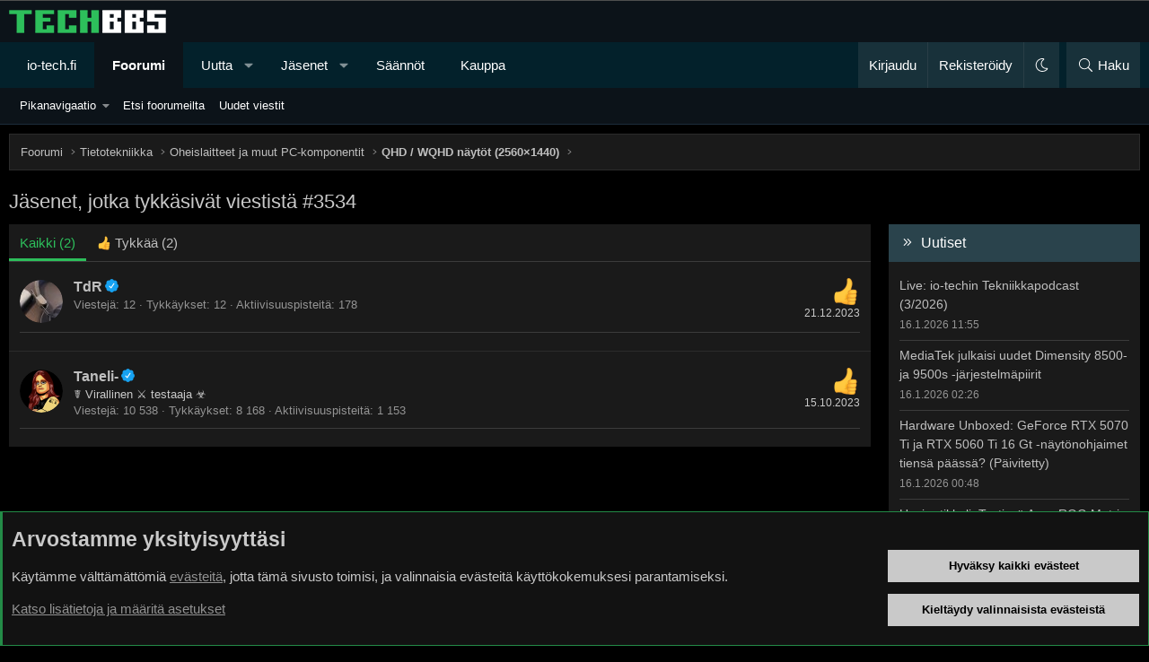

--- FILE ---
content_type: text/html; charset=utf-8
request_url: https://bbs.io-tech.fi/posts/13656062/reactions
body_size: 18487
content:
<!DOCTYPE html>
<html id="XF" lang="fi-FI" dir="LTR"
	data-xf="2.3"
	data-app="public"
	data-variation="default"
	data-color-scheme="dark"
	data-template="reaction_list"
	data-container-key="node-72"
	data-content-key=""
	data-logged-in="false"
	data-cookie-prefix="xf_"
	data-csrf="1768623516,df3ac9e051eff50410a86e24764354fb"
	class="has-no-js template-reaction_list XenBase layout-classic style-var(--xf-styleType) sidebar-right    xb-toggle-default xb-sidebar-show "
	>
<head>
	
	
	

	<meta charset="utf-8" />
	<title>Jäsenet, jotka tykkäsivät viestistä #3534 | TechBBS</title>
	<link rel="manifest" href="/webmanifest.php">

	<meta http-equiv="X-UA-Compatible" content="IE=Edge" />
	<meta name="viewport" content="width=device-width, initial-scale=1, viewport-fit=cover">

	
		
			<meta name="theme-color" content="#0c1319" />
		
	

	<meta name="apple-mobile-web-app-title" content="TechBBS">
	

	
		<meta name="robots" content="noindex" />
	

	
		
	
	
	<meta property="og:site_name" content="TechBBS" />


	
	
		
	
	
	<meta property="og:type" content="website" />


	
	
		
	
	
	
		<meta property="og:title" content="Jäsenet, jotka tykkäsivät viestistä #3534" />
		<meta property="twitter:title" content="Jäsenet, jotka tykkäsivät viestistä #3534" />
	


	
	
	
		
	
	
	<meta property="og:url" content="https://bbs.io-tech.fi/posts/13656062/reactions" />


	
	
	
	

	

	
	
	
		
	
	

	<link rel="stylesheet" href="/css.php?css=public%3Anormalize.css%2Cpublic%3Afa.css%2Cpublic%3Avariations.less%2Cpublic%3Acore.less%2Cpublic%3Aapp.less&amp;s=29&amp;l=3&amp;d=1768397114&amp;k=009e50f4d7b374a3f1f694888e3c46c5d8301755" />

	<link rel="stylesheet" href="/css.php?css=public%3Aandy_rssfeed.less%2Cpublic%3Anotices.less%2Cpublic%3Axb.less%2Cpublic%3Aextra.less&amp;s=29&amp;l=3&amp;d=1768397114&amp;k=054b1ba3c168a97b4163da570f0cf11224bae71b" />


	
		<script src="/js/xf/preamble.min.js?_v=69fa17ea"></script>
	

	
	<script src="/js/vendor/vendor-compiled.js?_v=69fa17ea" defer></script>
	<script src="/js/xf/core-compiled.js?_v=69fa17ea" defer></script>

	<script>
		XF.ready(() =>
		{
			XF.extendObject(true, XF.config, {
				// 
				userId: 0,
				enablePush: true,
				pushAppServerKey: 'BDtE2AWLA+DY8Ww6gRIPvJDvmIU4wDb2ugCllby3ENqBZUixH58S8beTPNY+cjnxpP5bnn2yNx/JT588LVrve7A=',
				url: {
					fullBase: 'https://bbs.io-tech.fi/',
					basePath: '/',
					css: '/css.php?css=__SENTINEL__&s=29&l=3&d=1768397114',
					js: '/js/__SENTINEL__?_v=69fa17ea',
					icon: '/data/local/icons/__VARIANT__.svg?v=1768397115#__NAME__',
					iconInline: '/styles/fa/__VARIANT__/__NAME__.svg?v=5.15.3',
					keepAlive: '/login/keep-alive'
				},
				cookie: {
					path: '/',
					domain: '.io-tech.fi',
					prefix: 'xf_',
					secure: true,
					consentMode: 'advanced',
					consented: []
				},
				cacheKey: '2a58ab23ecbe0c5111a37e7a0c221b19',
				csrf: '1768623516,df3ac9e051eff50410a86e24764354fb',
				js: {},
				fullJs: false,
				css: {"public:andy_rssfeed.less":true,"public:notices.less":true,"public:xb.less":true,"public:extra.less":true},
				time: {
					now: 1768623516,
					today: 1768600800,
					todayDow: 6,
					tomorrow: 1768687200,
					yesterday: 1768514400,
					week: 1768082400,
					month: 1767218400,
					year: 1767218400
				},
				style: {
					light: 'alternate',
					dark: 'default',
					defaultColorScheme: 'dark'
				},
				borderSizeFeature: '3px',
				fontAwesomeWeight: 'l',
				enableRtnProtect: true,
				
				enableFormSubmitSticky: true,
				imageOptimization: '0',
				imageOptimizationQuality: 0.85,
				uploadMaxFilesize: 134217728,
				uploadMaxWidth: 1600,
				uploadMaxHeight: 1600,
				allowedVideoExtensions: ["m4v","mov","mp4","mp4v","mpeg","mpg","ogv","webm"],
				allowedAudioExtensions: ["mp3","opus","ogg","wav"],
				shortcodeToEmoji: true,
				visitorCounts: {
					conversations_unread: '0',
					alerts_unviewed: '0',
					total_unread: '0',
					title_count: true,
					icon_indicator: true
				},
				jsMt: {"xf\/action.js":"c5e6db03","xf\/embed.js":"da2de777","xf\/form.js":"da2de777","xf\/structure.js":"c5e6db03","xf\/tooltip.js":"a805fe6c"},
				jsState: {},
				publicMetadataLogoUrl: '',
				publicPushBadgeUrl: 'https://bbs.io-tech.fi/styles/default/xenforo/bell.png'
			})

			XF.extendObject(XF.phrases, {
				// 
"svStandardLib_time.day": "{count} day",
"svStandardLib_time.days": "{count} days",
"svStandardLib_time.hour": "{count} hour",
"svStandardLib_time.hours": "{count} hours",
"svStandardLib_time.minute": "{count} minuuttia",
"svStandardLib_time.minutes": "{count} minuuttia",
"svStandardLib_time.month": "{count} month",
"svStandardLib_time.months": "{count} months",
"svStandardLib_time.second": "{count} second",
"svStandardLib_time.seconds": "{count} seconds",
"svStandardLib_time.week": "time.week",
"svStandardLib_time.weeks": "{count} weeks",
"svStandardLib_time.year": "{count} year",
"svStandardLib_time.years": "{count} years",
				date_x_at_time_y:     "{date} klo {time}",
				day_x_at_time_y:      "{day} klo {time}",
				yesterday_at_x:       "eilen klo {time}",
				x_minutes_ago:        "{minutes} minuuttia sitten",
				one_minute_ago:       "1 minuuttia sitten",
				a_moment_ago:         "Hetki sitten",
				today_at_x:           "tänään klo {time}",
				in_a_moment:          "Hetki sitten",
				in_a_minute:          "In a minute",
				in_x_minutes:         "{minutes} minuuttia sitten",
				later_today_at_x:     "Later today at {time}",
				tomorrow_at_x:        "Tomorrow at {time}",
				short_date_x_minutes: "{minutes}m",
				short_date_x_hours:   "{hours}h",
				short_date_x_days:    "{days}d",

				day0: "sunnuntaina",
				day1: "maanantaina",
				day2: "tiistaina",
				day3: "keskiviikkona",
				day4: "torstaina",
				day5: "perjantaina",
				day6: "lauantaina",

				dayShort0: "Su",
				dayShort1: "Ma",
				dayShort2: "Ti",
				dayShort3: "Ke",
				dayShort4: "To",
				dayShort5: "Pe",
				dayShort6: "La",

				month0: "Tammikuu",
				month1: "Helmikuu",
				month2: "Maaliskuu",
				month3: "Huhtikuu",
				month4: "Toukokuu",
				month5: "Kesäkuu",
				month6: "Heinäkuu",
				month7: "Elokuu",
				month8: "Syyskuu",
				month9: "Lokakuu",
				month10: "Marraskuu",
				month11: "Joulukuu",

				active_user_changed_reload_page: "The active user has changed. Reload the page for the latest version.",
				server_did_not_respond_in_time_try_again: "Palvelin ei vastannut. Kokeile uudelleen.",
				oops_we_ran_into_some_problems: "Oho! Törmäsimme ongelmaan.",
				oops_we_ran_into_some_problems_more_details_console: "Oho! Törmäsimme ongelmaan. Yritä uudelleen myöhemmin. Lisää virheilmoituksia voi olla selaimen konsolissa.",
				file_too_large_to_upload: "The file is too large to be uploaded.",
				uploaded_file_is_too_large_for_server_to_process: "Lähetetty tiedosto on liian suuri palvelimen käsiteltäväksi.",
				files_being_uploaded_are_you_sure: "Tiedostoja lähetetään edelleen. Haluatko varmasti lähettää tämän lomakkeen?",
				attach: "Liitä kuva",
				rich_text_box: "Rich text box",
				close: "Sulje",
				link_copied_to_clipboard: "Linkki kopioitiin leikepöydälle.",
				text_copied_to_clipboard: "Text copied to clipboard.",
				loading: "Lataa…",
				you_have_exceeded_maximum_number_of_selectable_items: "You have exceeded the maximum number of selectable items.",

				processing: "Käsitellään",
				'processing...': "Käsitellään…",

				showing_x_of_y_items: "Näytetään {count} / {total} kohdetta",
				showing_all_items: "Näytetään kaikki kohteet",
				no_items_to_display: "Ei sisältöä näytettäväksi",

				number_button_up: "Increase",
				number_button_down: "Decrease",

				push_enable_notification_title: "Push-ilmoitukset otettu onnistuneesti käyttöön TechBBS-foorumilla",
				push_enable_notification_body: "Kiitos kun otit käyttöön push-ilmoitukset!",

				pull_down_to_refresh: "Pull down to refresh",
				release_to_refresh: "Release to refresh",
				refreshing: "Refreshing…"
			})
		})
	</script>

	


	

	
	
</head>
<body data-template="reaction_list">

<div class="p-pageWrapper" id="top">
<div class="p-pageWrapper--helper"></div>

	

	<div style="line-height: 0px;
	display: block;
	width:100%;
	color: #fff;
	background-color: #000;
	text-align: center;
	border-bottom: 1px solid #4f4f4f">
<ins data-revive-zoneid="4" data-revive-id="c1199256dc7f5c390b1aeeaa378b96c2"></ins>
<script async src="//www.io-tech.fi/mns/www/dvy/asyncjss.php"></script>
	</div>

	
	
<div class="xb-page-wrapper xb-canvasNoCollapse">
	
	
	<div class="xb-page-wrapper--helper"></div>
	
	
	<header class="p-header" id="header">
		<div class="p-header-inner">
			<div class="p-header-content">
				<div class="p-header-logo p-header-logo--image">
					<a href="/">
						
						

	

	
		
		

		
	
		
		

		
	

	

	<picture data-variations="{&quot;default&quot;:{&quot;1&quot;:&quot;\/data\/assets\/logo_default\/techbbs.png&quot;,&quot;2&quot;:null},&quot;alternate&quot;:{&quot;1&quot;:&quot;\/styles\/flatawesome\/xenforo\/techbbs.png&quot;,&quot;2&quot;:null}}">
		
		
		

		

		<img src="/data/assets/logo_default/techbbs.png"  width="" height="" alt="TechBBS"  />
	</picture>


						
					</a>
				</div>

				
			
			
			
			</div>
		</div>
	</header>
	
		
	
<div class="xb-content-wrapper">
	<div class="navigation-helper"></div>

	
	

	
		<div class="p-navSticky p-navSticky--primary" data-xf-init="sticky-header">
			
		<div class="p-nav--wrapper">
		<nav class="p-nav">
			<div class="p-nav-inner">
				<button type="button" class="button button--plain p-nav-menuTrigger" data-xf-click="off-canvas" data-menu=".js-headerOffCanvasMenu" tabindex="0" aria-label="Valikko"><span class="button-text">
					<i aria-hidden="true"></i>
				</span></button>

				<div class="p-nav-smallLogo">
					<a href="/">
							
						<div class="logo-default">
						

	

	
		
		

		
	
		
		

		
	

	

	<picture data-variations="{&quot;default&quot;:{&quot;1&quot;:&quot;\/data\/assets\/logo_default\/techbbs.png&quot;,&quot;2&quot;:null},&quot;alternate&quot;:{&quot;1&quot;:&quot;\/styles\/flatawesome\/xenforo\/techbbs.png&quot;,&quot;2&quot;:null}}">
		
		
		

		

		<img src="/data/assets/logo_default/techbbs.png"  width="" height="" alt="TechBBS"  />
	</picture>


						</div>
						
					
					</a>
				</div>

				<div class="p-nav-scroller hScroller" data-xf-init="h-scroller" data-auto-scroll=".p-navEl.is-selected">
					<div class="hScroller-scroll">
						<ul class="p-nav-list js-offCanvasNavSource">
							
								<li class="navhome">
									
	<div class="p-navEl " >
	

		
	
	<a href="https://www.io-tech.fi"
	class="p-navEl-link "
	
	data-xf-key="1"
	data-nav-id="home">io-tech.fi</a>


		

		
	
	</div>

								</li>
							
								<li class="navforums">
									
	<div class="p-navEl is-selected" data-has-children="true">
	

		
	
	<a href="/"
	class="p-navEl-link p-navEl-link--splitMenu "
	
	
	data-nav-id="forums">Foorumi</a>


		<a data-xf-key="2"
			data-xf-click="menu"
			data-menu-pos-ref="< .p-navEl"
			class="p-navEl-splitTrigger"
			role="button"
			tabindex="0"
			aria-label="Toggle expanded"
			aria-expanded="false"
			aria-haspopup="true"></a>

		
	
		<div class="menu menu--structural" data-menu="menu" aria-hidden="true">
			<div class="menu-content">
				
					
	
	
	<a href="#"
	class="menu-linkRow u-indentDepth0 js-offCanvasCopy "
	
	
	data-nav-id="Pikanavigaatio">Pikanavigaatio</a>

	
		
			
	
	
	<a href="/categories/ajankohtaista.22/"
	class="menu-linkRow u-indentDepth1 js-offCanvasCopy "
	
	
	data-nav-id="Ajankohtaista">Ajankohtaista</a>

	
		
			
	
	
	<a href="/forums/io-tech-fi-uutiset.67/"
	class="menu-linkRow u-indentDepth2 js-offCanvasCopy "
	
	
	data-nav-id="0">io-tech.fi uutiset</a>

	
		
			
	
	
	<a href="/forums/uutisia-lyhyesti.84/"
	class="menu-linkRow u-indentDepth3 js-offCanvasCopy "
	
	
	data-nav-id="0">Uutisia lyhyesti</a>

	

		
			
	
	
	<a href="/forums/muu-uutiskeskustelu.23/"
	class="menu-linkRow u-indentDepth3 js-offCanvasCopy "
	
	
	data-nav-id="1">Muu uutiskeskustelu</a>

	

		
		
	

		
			
	
	
	<a href="/forums/io-tech-fi-artikkelit.68/"
	class="menu-linkRow u-indentDepth2 js-offCanvasCopy "
	
	
	data-nav-id="1">io-tech.fi artikkelit</a>

	

		
			
	
	
	<a href="/forums/io-techin-youtube-videot.96/"
	class="menu-linkRow u-indentDepth2 js-offCanvasCopy "
	
	
	data-nav-id="2">io-techin Youtube-videot</a>

	

		
			
	
	
	<a href="/forums/palaute-tiedotukset-ja-arvonnat.21/"
	class="menu-linkRow u-indentDepth2 js-offCanvasCopy "
	
	
	data-nav-id="3">Palaute, tiedotukset ja arvonnat</a>

	

		
		
	

		
			
	
	
	<a href="/categories/tietotekniikka.71/"
	class="menu-linkRow u-indentDepth1 js-offCanvasCopy "
	
	
	data-nav-id="Tietotekniikka">Tietotekniikka</a>

	
		
			
	
	
	<a href="/forums/prosessorit-ylikellotus-emolevyt-ja-muistit.4/"
	class="menu-linkRow u-indentDepth2 js-offCanvasCopy "
	
	
	data-nav-id="0">Prosessorit, ylikellotus, emolevyt ja muistit</a>

	

		
			
	
	
	<a href="/forums/naytonohjaimet.6/"
	class="menu-linkRow u-indentDepth2 js-offCanvasCopy "
	
	
	data-nav-id="1">Näytönohjaimet</a>

	

		
			
	
	
	<a href="/forums/tallennus.7/"
	class="menu-linkRow u-indentDepth2 js-offCanvasCopy "
	
	
	data-nav-id="2">Tallennus</a>

	

		
			
	
	
	<a href="/forums/kotelot-ja-virtalahteet.11/"
	class="menu-linkRow u-indentDepth2 js-offCanvasCopy "
	
	
	data-nav-id="3">Kotelot ja virtalähteet</a>

	

		
			
	
	
	<a href="/forums/jaahdytys.54/"
	class="menu-linkRow u-indentDepth2 js-offCanvasCopy "
	
	
	data-nav-id="4">Jäähdytys</a>

	

		
			
	
	
	<a href="/forums/konepaketit.10/"
	class="menu-linkRow u-indentDepth2 js-offCanvasCopy "
	
	
	data-nav-id="5">Konepaketit</a>

	

		
			
	
	
	<a href="/forums/kannettavat-tietokoneet.41/"
	class="menu-linkRow u-indentDepth2 js-offCanvasCopy "
	
	
	data-nav-id="6">Kannettavat tietokoneet</a>

	

		
			
	
	
	<a href="/forums/buildit-setupit-kotelomodifikaatiot-diy.92/"
	class="menu-linkRow u-indentDepth2 js-offCanvasCopy "
	
	
	data-nav-id="7">Buildit, setupit, kotelomodifikaatiot &amp; DIY</a>

	

		
			
	
	
	<a href="/forums/oheislaitteet-ja-muut-pc-komponentit.72/"
	class="menu-linkRow u-indentDepth2 js-offCanvasCopy "
	
	
	data-nav-id="8">Oheislaitteet ja muut PC-komponentit</a>

	

		
		
	

		
			
	
	
	<a href="/categories/tekniikkakeskustelut.3/"
	class="menu-linkRow u-indentDepth1 js-offCanvasCopy "
	
	
	data-nav-id="Rautakeskustelut">Tekniikkakeskustelut</a>

	
		
			
	
	
	<a href="/forums/ongelmat.39/"
	class="menu-linkRow u-indentDepth2 js-offCanvasCopy "
	
	
	data-nav-id="0">Ongelmat</a>

	

		
			
	
	
	<a href="/forums/yleinen-rautakeskustelu.9/"
	class="menu-linkRow u-indentDepth2 js-offCanvasCopy "
	
	
	data-nav-id="1">Yleinen rautakeskustelu</a>

	

		
			
	
	
	<a href="/forums/alypuhelimet-tabletit-alykellot-ja-muu-mobiili.15/"
	class="menu-linkRow u-indentDepth2 js-offCanvasCopy "
	
	
	data-nav-id="2">Älypuhelimet, tabletit, älykellot ja muu mobiili</a>

	

		
			
	
	
	<a href="/forums/viihde-elektroniikka-audio-ja-kamerat.59/"
	class="menu-linkRow u-indentDepth2 js-offCanvasCopy "
	
	
	data-nav-id="3">Viihde-elektroniikka, audio ja kamerat</a>

	

		
			
	
	
	<a href="/forums/elektroniikka-rakentelu-ja-muut-diy-projektit.60/"
	class="menu-linkRow u-indentDepth2 js-offCanvasCopy "
	
	
	data-nav-id="4">Elektroniikka, rakentelu ja muut DIY-projektit</a>

	

		
			
	
	
	<a href="/forums/internet-tietoliikenne-ja-tietoturva.25/"
	class="menu-linkRow u-indentDepth2 js-offCanvasCopy "
	
	
	data-nav-id="5">Internet, tietoliikenne ja tietoturva</a>

	

		
			
	
	
	<a href="/forums/kayttajien-omat-tuotetestit.65/"
	class="menu-linkRow u-indentDepth2 js-offCanvasCopy "
	
	
	data-nav-id="6">Käyttäjien omat tuotetestit</a>

	

		
		
	

		
			
	
	
	<a href="/categories/softakeskustelut.12/"
	class="menu-linkRow u-indentDepth1 js-offCanvasCopy "
	
	
	data-nav-id="Softakeskustelut">Softakeskustelut</a>

	
		
			
	
	
	<a href="/forums/pelit-pc-pelaaminen-ja-pelikonsolit.13/"
	class="menu-linkRow u-indentDepth2 js-offCanvasCopy "
	
	
	data-nav-id="0">Pelit, PC-pelaaminen ja pelikonsolit</a>

	

		
			
	
	
	<a href="/forums/ohjelmointi-pelikehitys-ja-muu-sovelluskehitys.24/"
	class="menu-linkRow u-indentDepth2 js-offCanvasCopy "
	
	
	data-nav-id="1">Ohjelmointi, pelikehitys ja muu sovelluskehitys</a>

	

		
			
	
	
	<a href="/forums/yleinen-ohjelmistokeskustelu.14/"
	class="menu-linkRow u-indentDepth2 js-offCanvasCopy "
	
	
	data-nav-id="2">Yleinen ohjelmistokeskustelu</a>

	

		
			
	
	
	<a href="/forums/testiohjelmat-ja-tulokset.64/"
	class="menu-linkRow u-indentDepth2 js-offCanvasCopy "
	
	
	data-nav-id="3">Testiohjelmat ja -tulokset</a>

	

		
		
	

		
			
	
	
	<a href="/categories/muut-keskustelut.16/"
	class="menu-linkRow u-indentDepth1 js-offCanvasCopy "
	
	
	data-nav-id="Muutkeskustelut">Muut keskustelut</a>

	
		
			
	
	
	<a href="/forums/autot-ja-liikenne.48/"
	class="menu-linkRow u-indentDepth2 js-offCanvasCopy "
	
	
	data-nav-id="0">Autot ja liikenne</a>

	

		
			
	
	
	<a href="/forums/urheilu.40/"
	class="menu-linkRow u-indentDepth2 js-offCanvasCopy "
	
	
	data-nav-id="1">Urheilu</a>

	

		
			
	
	
	<a href="/forums/tv-nettisarjat-elokuvat-ja-musiikki.42/"
	class="menu-linkRow u-indentDepth2 js-offCanvasCopy "
	
	
	data-nav-id="2">TV- &amp; nettisarjat, elokuvat ja musiikki</a>

	

		
			
	
	
	<a href="/forums/ruoka-juoma.63/"
	class="menu-linkRow u-indentDepth2 js-offCanvasCopy "
	
	
	data-nav-id="3">Ruoka &amp; juoma</a>

	

		
			
	
	
	<a href="/forums/koti-ja-asuminen.97/"
	class="menu-linkRow u-indentDepth2 js-offCanvasCopy "
	
	
	data-nav-id="4">Koti ja asuminen</a>

	

		
			
	
	
	<a href="/forums/yleista-keskustelua.18/"
	class="menu-linkRow u-indentDepth2 js-offCanvasCopy "
	
	
	data-nav-id="5">Yleistä keskustelua</a>

	
		
			
	
	
	<a href="/forums/politiikka-ja-yhteiskunta.93/"
	class="menu-linkRow u-indentDepth3 js-offCanvasCopy "
	
	
	data-nav-id="0">Politiikka ja yhteiskunta</a>

	

		
		
	

		
			
	
	
	<a href="/forums/hyvat-tarjoukset.100/"
	class="menu-linkRow u-indentDepth2 js-offCanvasCopy "
	
	
	data-nav-id="6">Hyvät tarjoukset</a>

	
		
			
	
	
	<a href="/forums/tekniikkatarjoukset.101/"
	class="menu-linkRow u-indentDepth3 js-offCanvasCopy "
	
	
	data-nav-id="0">Tekniikkatarjoukset</a>

	

		
			
	
	
	<a href="/forums/pelitarjoukset.102/"
	class="menu-linkRow u-indentDepth3 js-offCanvasCopy "
	
	
	data-nav-id="1">Pelitarjoukset</a>

	

		
			
	
	
	<a href="/forums/ruoka-ja-taloustarviketarjoukset.103/"
	class="menu-linkRow u-indentDepth3 js-offCanvasCopy "
	
	
	data-nav-id="2">Ruoka- ja taloustarviketarjoukset</a>

	

		
			
	
	
	<a href="/forums/muut-tarjoukset.104/"
	class="menu-linkRow u-indentDepth3 js-offCanvasCopy "
	
	
	data-nav-id="3">Muut tarjoukset</a>

	

		
			
	
	
	<a href="/forums/black-friday-2025-tarjoukset.105/"
	class="menu-linkRow u-indentDepth3 js-offCanvasCopy "
	
	
	data-nav-id="4">Black Friday 2025 -tarjoukset</a>

	

		
		
	

		
		
	

		
			
	
	
	<a href="/categories/kauppa-alue.26/"
	class="menu-linkRow u-indentDepth1 js-offCanvasCopy "
	
	
	data-nav-id="Kauppaalue">Kauppa-alue</a>

	

		
		
			<hr class="menu-separator" />
		
	

				
					
	
	
	<a href="/search/?type=post"
	class="menu-linkRow u-indentDepth0 js-offCanvasCopy "
	
	
	data-nav-id="searchForums">Etsi foorumeilta</a>

	

				
					
	
	
	<a href="/whats-new/posts/"
	class="menu-linkRow u-indentDepth0 js-offCanvasCopy "
	
	
	data-nav-id="newPosts">Uudet viestit</a>

	

				
			</div>
		</div>
	
	</div>

								</li>
							
								<li class="navwhatsNew">
									
	<div class="p-navEl " data-has-children="true">
	

		
	
	<a href="/whats-new/"
	class="p-navEl-link p-navEl-link--splitMenu "
	
	
	data-nav-id="whatsNew">Uutta</a>


		<a data-xf-key="3"
			data-xf-click="menu"
			data-menu-pos-ref="< .p-navEl"
			class="p-navEl-splitTrigger"
			role="button"
			tabindex="0"
			aria-label="Toggle expanded"
			aria-expanded="false"
			aria-haspopup="true"></a>

		
	
		<div class="menu menu--structural" data-menu="menu" aria-hidden="true">
			<div class="menu-content">
				
					
	
	
	<a href="/whats-new/posts/"
	class="menu-linkRow u-indentDepth0 js-offCanvasCopy "
	 rel="nofollow"
	
	data-nav-id="whatsNewPosts">Uudet viestit</a>

	

				
					
	
	
	<a href="/whats-new/latest-activity"
	class="menu-linkRow u-indentDepth0 js-offCanvasCopy "
	 rel="nofollow"
	
	data-nav-id="latestActivity">Viimeisin toiminta</a>

	

				
			</div>
		</div>
	
	</div>

								</li>
							
								<li class="navmembers">
									
	<div class="p-navEl " data-has-children="true">
	

		
	
	<a href="/members/"
	class="p-navEl-link p-navEl-link--splitMenu "
	
	
	data-nav-id="members">Jäsenet</a>


		<a data-xf-key="4"
			data-xf-click="menu"
			data-menu-pos-ref="< .p-navEl"
			class="p-navEl-splitTrigger"
			role="button"
			tabindex="0"
			aria-label="Toggle expanded"
			aria-expanded="false"
			aria-haspopup="true"></a>

		
	
		<div class="menu menu--structural" data-menu="menu" aria-hidden="true">
			<div class="menu-content">
				
					
	
	
	<a href="/online/"
	class="menu-linkRow u-indentDepth0 js-offCanvasCopy "
	
	
	data-nav-id="currentVisitors">Paikalla nyt</a>

	

				
					
	
	
	<a href="/search/?type=profile_post"
	class="menu-linkRow u-indentDepth0 js-offCanvasCopy "
	
	
	data-nav-id="searchProfilePosts">Etsi profiiliviestejä</a>

	

				
			</div>
		</div>
	
	</div>

								</li>
							
								<li class="navrules">
									
	<div class="p-navEl " >
	

		
	
	<a href="https://bbs.io-tech.fi/help/terms/"
	class="p-navEl-link "
	
	data-xf-key="5"
	data-nav-id="rules">Säännöt</a>


		

		
	
	</div>

								</li>
							
								<li class="navkauppa">
									
	<div class="p-navEl " >
	

		
	
	<a href="https://kauppa.io-tech.fi"
	class="p-navEl-link "
	
	data-xf-key="6"
	data-nav-id="kauppa">Kauppa</a>


		

		
	
	</div>

								</li>
							
						</ul>
					</div>
				</div>

				

				
				
				<div class="p-nav-opposite">
					<div class="p-navgroup p-account p-navgroup--guest">
						
							<a href="/login/" class="p-navgroup-link p-navgroup-link--textual p-navgroup-link--logIn"
								data-xf-click="overlay" data-follow-redirects="on">
								<span class="p-navgroup-linkText">Kirjaudu</span>
							</a>
							
								<a href="/register/" class="p-navgroup-link p-navgroup-link--textual p-navgroup-link--register"
									data-xf-click="overlay" data-follow-redirects="on">
									<span class="p-navgroup-linkText">Rekisteröidy</span>
								</a>
							
						
						
							<a href="/misc/style-variation" rel="nofollow"
							   class="p-navgroup-link p-navgroup-link--iconic p-navgroup-link--variations js-styleVariationsLink"
							   data-xf-init="tooltip" title="Tyylin valinta"
							   data-menu-pos-ref="< .p-navgroup"
							   data-xf-click="menu" role="button" aria-expanded="false" aria-haspopup="true">

								<i class="fa--xf fal fa-moon "><svg xmlns="http://www.w3.org/2000/svg" role="img" ><title>Tyylin valinta</title><use href="/data/local/icons/light.svg?v=1768397115#moon"></use></svg></i>
							</a>

							<div class="menu" data-menu="menu" aria-hidden="true">
								<div class="menu-content js-styleVariationsMenu">
									

	


		

	<a href="/misc/style-variation?variation=alternate&amp;t=1768623516%2Cdf3ac9e051eff50410a86e24764354fb"
		class="menu-linkRow "
		rel="nofollow"
		data-xf-click="style-variation" data-variation="alternate">

		<i class="fa--xf fal fa-sun "><svg xmlns="http://www.w3.org/2000/svg" role="img" aria-hidden="true" ><use href="/data/local/icons/light.svg?v=1768397115#sun"></use></svg></i>

		
			Vaalea
		
	</a>


		

	<a href="/misc/style-variation?variation=default&amp;t=1768623516%2Cdf3ac9e051eff50410a86e24764354fb"
		class="menu-linkRow is-selected"
		rel="nofollow"
		data-xf-click="style-variation" data-variation="default">

		<i class="fa--xf fal fa-moon "><svg xmlns="http://www.w3.org/2000/svg" role="img" aria-hidden="true" ><use href="/data/local/icons/light.svg?v=1768397115#moon"></use></svg></i>

		
			Tumma
		
	</a>

	

	
		
	

								</div>
							</div>
						
					</div>

					<div class="p-navgroup p-discovery">
						<a href="/whats-new/"
							class="p-navgroup-link p-navgroup-link--iconic p-navgroup-link--whatsnew"
							aria-label="Uutta"
							title="Uutta">
							<i aria-hidden="true"></i>
							<span class="p-navgroup-linkText">Uutta</span>
						</a>

						
							<a href="/search/"
								class="p-navgroup-link p-navgroup-link--iconic p-navgroup-link--search"
								data-xf-click="menu"
								data-xf-key="/"
								aria-label="Haku"
								aria-expanded="false"
								aria-haspopup="true"
								title="Haku">
								<i aria-hidden="true"></i>
								<span class="p-navgroup-linkText">Haku</span>
							</a>
							<div class="menu menu--structural menu--wide" data-menu="menu" aria-hidden="true">
								<form action="/search/search" method="post"
									class="menu-content"
									data-xf-init="quick-search">

									<h3 class="menu-header">Haku</h3>
									
									<div class="menu-row">
										
											<input type="text" class="input" name="keywords" data-acurl="/search/auto-complete" placeholder="Haku…" aria-label="Haku" data-menu-autofocus="true" />
										
									</div>

									
									<div class="menu-row">
										<label class="iconic"><input type="checkbox"  name="c[title_only]" value="1" /><i aria-hidden="true"></i><span class="iconic-label">Etsi vain otsikoista

													
													<span tabindex="0" role="button"
														data-xf-init="tooltip" data-trigger="hover focus click" title="Avainsanoista etsitään sisällössä, jossa avainsanat ovat tuettuna">

														<i class="fa--xf far fa-question-circle  u-muted u-smaller"><svg xmlns="http://www.w3.org/2000/svg" role="img" ><title>Huomio</title><use href="/data/local/icons/regular.svg?v=1768397115#question-circle"></use></svg></i>
													</span></span></label>

									</div>
									
									<div class="menu-row">
										<div class="inputGroup">
											<span class="inputGroup-text" id="ctrl_search_menu_by_member">Tekijän:</span>
											<input type="text" class="input" name="c[users]" data-xf-init="auto-complete" placeholder="Jäsen" aria-labelledby="ctrl_search_menu_by_member" />
										</div>
									</div>
									<div class="menu-footer">
									<span class="menu-footer-controls">
										<button type="submit" class="button button--icon button--icon--search button--primary"><i class="fa--xf fal fa-search "><svg xmlns="http://www.w3.org/2000/svg" role="img" aria-hidden="true" ><use href="/data/local/icons/light.svg?v=1768397115#search"></use></svg></i><span class="button-text">Etsi</span></button>
										<button type="submit" class="button " name="from_search_menu"><span class="button-text">Tarkennettu haku…</span></button>
									</span>
									</div>

									<input type="hidden" name="_xfToken" value="1768623516,df3ac9e051eff50410a86e24764354fb" />
								</form>
							</div>
						
					</div>
				</div>
					
			</div>
		</nav>
		</div>
	
		</div>
		
		
			<div class="p-sectionLinks--wrapper">
			<div class="p-sectionLinks">
				<div class="p-sectionLinks-inner">
				<div class="hScroller" data-xf-init="h-scroller">
					<div class="hScroller-scroll">
						<ul class="p-sectionLinks-list">
							
								<li>
									
	<div class="p-navEl " data-has-children="true">
	

		
	
	<a href="#"
	class="p-navEl-link p-navEl-link--splitMenu "
	
	
	data-nav-id="Pikanavigaatio">Pikanavigaatio</a>


		<a data-xf-key="alt+1"
			data-xf-click="menu"
			data-menu-pos-ref="< .p-navEl"
			class="p-navEl-splitTrigger"
			role="button"
			tabindex="0"
			aria-label="Toggle expanded"
			aria-expanded="false"
			aria-haspopup="true"></a>

		
	
		<div class="menu menu--structural" data-menu="menu" aria-hidden="true">
			<div class="menu-content">
				
					
	
	
	<a href="/categories/ajankohtaista.22/"
	class="menu-linkRow u-indentDepth0 js-offCanvasCopy "
	
	
	data-nav-id="Ajankohtaista">Ajankohtaista</a>

	
		
			
	
	
	<a href="/forums/io-tech-fi-uutiset.67/"
	class="menu-linkRow u-indentDepth1 js-offCanvasCopy "
	
	
	data-nav-id="0">io-tech.fi uutiset</a>

	
		
			
	
	
	<a href="/forums/uutisia-lyhyesti.84/"
	class="menu-linkRow u-indentDepth2 js-offCanvasCopy "
	
	
	data-nav-id="0">Uutisia lyhyesti</a>

	

		
			
	
	
	<a href="/forums/muu-uutiskeskustelu.23/"
	class="menu-linkRow u-indentDepth2 js-offCanvasCopy "
	
	
	data-nav-id="1">Muu uutiskeskustelu</a>

	

		
		
	

		
			
	
	
	<a href="/forums/io-tech-fi-artikkelit.68/"
	class="menu-linkRow u-indentDepth1 js-offCanvasCopy "
	
	
	data-nav-id="1">io-tech.fi artikkelit</a>

	

		
			
	
	
	<a href="/forums/io-techin-youtube-videot.96/"
	class="menu-linkRow u-indentDepth1 js-offCanvasCopy "
	
	
	data-nav-id="2">io-techin Youtube-videot</a>

	

		
			
	
	
	<a href="/forums/palaute-tiedotukset-ja-arvonnat.21/"
	class="menu-linkRow u-indentDepth1 js-offCanvasCopy "
	
	
	data-nav-id="3">Palaute, tiedotukset ja arvonnat</a>

	

		
		
			<hr class="menu-separator" />
		
	

				
					
	
	
	<a href="/categories/tietotekniikka.71/"
	class="menu-linkRow u-indentDepth0 js-offCanvasCopy "
	
	
	data-nav-id="Tietotekniikka">Tietotekniikka</a>

	
		
			
	
	
	<a href="/forums/prosessorit-ylikellotus-emolevyt-ja-muistit.4/"
	class="menu-linkRow u-indentDepth1 js-offCanvasCopy "
	
	
	data-nav-id="0">Prosessorit, ylikellotus, emolevyt ja muistit</a>

	

		
			
	
	
	<a href="/forums/naytonohjaimet.6/"
	class="menu-linkRow u-indentDepth1 js-offCanvasCopy "
	
	
	data-nav-id="1">Näytönohjaimet</a>

	

		
			
	
	
	<a href="/forums/tallennus.7/"
	class="menu-linkRow u-indentDepth1 js-offCanvasCopy "
	
	
	data-nav-id="2">Tallennus</a>

	

		
			
	
	
	<a href="/forums/kotelot-ja-virtalahteet.11/"
	class="menu-linkRow u-indentDepth1 js-offCanvasCopy "
	
	
	data-nav-id="3">Kotelot ja virtalähteet</a>

	

		
			
	
	
	<a href="/forums/jaahdytys.54/"
	class="menu-linkRow u-indentDepth1 js-offCanvasCopy "
	
	
	data-nav-id="4">Jäähdytys</a>

	

		
			
	
	
	<a href="/forums/konepaketit.10/"
	class="menu-linkRow u-indentDepth1 js-offCanvasCopy "
	
	
	data-nav-id="5">Konepaketit</a>

	

		
			
	
	
	<a href="/forums/kannettavat-tietokoneet.41/"
	class="menu-linkRow u-indentDepth1 js-offCanvasCopy "
	
	
	data-nav-id="6">Kannettavat tietokoneet</a>

	

		
			
	
	
	<a href="/forums/buildit-setupit-kotelomodifikaatiot-diy.92/"
	class="menu-linkRow u-indentDepth1 js-offCanvasCopy "
	
	
	data-nav-id="7">Buildit, setupit, kotelomodifikaatiot &amp; DIY</a>

	

		
			
	
	
	<a href="/forums/oheislaitteet-ja-muut-pc-komponentit.72/"
	class="menu-linkRow u-indentDepth1 js-offCanvasCopy "
	
	
	data-nav-id="8">Oheislaitteet ja muut PC-komponentit</a>

	

		
		
			<hr class="menu-separator" />
		
	

				
					
	
	
	<a href="/categories/tekniikkakeskustelut.3/"
	class="menu-linkRow u-indentDepth0 js-offCanvasCopy "
	
	
	data-nav-id="Rautakeskustelut">Tekniikkakeskustelut</a>

	
		
			
	
	
	<a href="/forums/ongelmat.39/"
	class="menu-linkRow u-indentDepth1 js-offCanvasCopy "
	
	
	data-nav-id="0">Ongelmat</a>

	

		
			
	
	
	<a href="/forums/yleinen-rautakeskustelu.9/"
	class="menu-linkRow u-indentDepth1 js-offCanvasCopy "
	
	
	data-nav-id="1">Yleinen rautakeskustelu</a>

	

		
			
	
	
	<a href="/forums/alypuhelimet-tabletit-alykellot-ja-muu-mobiili.15/"
	class="menu-linkRow u-indentDepth1 js-offCanvasCopy "
	
	
	data-nav-id="2">Älypuhelimet, tabletit, älykellot ja muu mobiili</a>

	

		
			
	
	
	<a href="/forums/viihde-elektroniikka-audio-ja-kamerat.59/"
	class="menu-linkRow u-indentDepth1 js-offCanvasCopy "
	
	
	data-nav-id="3">Viihde-elektroniikka, audio ja kamerat</a>

	

		
			
	
	
	<a href="/forums/elektroniikka-rakentelu-ja-muut-diy-projektit.60/"
	class="menu-linkRow u-indentDepth1 js-offCanvasCopy "
	
	
	data-nav-id="4">Elektroniikka, rakentelu ja muut DIY-projektit</a>

	

		
			
	
	
	<a href="/forums/internet-tietoliikenne-ja-tietoturva.25/"
	class="menu-linkRow u-indentDepth1 js-offCanvasCopy "
	
	
	data-nav-id="5">Internet, tietoliikenne ja tietoturva</a>

	

		
			
	
	
	<a href="/forums/kayttajien-omat-tuotetestit.65/"
	class="menu-linkRow u-indentDepth1 js-offCanvasCopy "
	
	
	data-nav-id="6">Käyttäjien omat tuotetestit</a>

	

		
		
			<hr class="menu-separator" />
		
	

				
					
	
	
	<a href="/categories/softakeskustelut.12/"
	class="menu-linkRow u-indentDepth0 js-offCanvasCopy "
	
	
	data-nav-id="Softakeskustelut">Softakeskustelut</a>

	
		
			
	
	
	<a href="/forums/pelit-pc-pelaaminen-ja-pelikonsolit.13/"
	class="menu-linkRow u-indentDepth1 js-offCanvasCopy "
	
	
	data-nav-id="0">Pelit, PC-pelaaminen ja pelikonsolit</a>

	

		
			
	
	
	<a href="/forums/ohjelmointi-pelikehitys-ja-muu-sovelluskehitys.24/"
	class="menu-linkRow u-indentDepth1 js-offCanvasCopy "
	
	
	data-nav-id="1">Ohjelmointi, pelikehitys ja muu sovelluskehitys</a>

	

		
			
	
	
	<a href="/forums/yleinen-ohjelmistokeskustelu.14/"
	class="menu-linkRow u-indentDepth1 js-offCanvasCopy "
	
	
	data-nav-id="2">Yleinen ohjelmistokeskustelu</a>

	

		
			
	
	
	<a href="/forums/testiohjelmat-ja-tulokset.64/"
	class="menu-linkRow u-indentDepth1 js-offCanvasCopy "
	
	
	data-nav-id="3">Testiohjelmat ja -tulokset</a>

	

		
		
			<hr class="menu-separator" />
		
	

				
					
	
	
	<a href="/categories/muut-keskustelut.16/"
	class="menu-linkRow u-indentDepth0 js-offCanvasCopy "
	
	
	data-nav-id="Muutkeskustelut">Muut keskustelut</a>

	
		
			
	
	
	<a href="/forums/autot-ja-liikenne.48/"
	class="menu-linkRow u-indentDepth1 js-offCanvasCopy "
	
	
	data-nav-id="0">Autot ja liikenne</a>

	

		
			
	
	
	<a href="/forums/urheilu.40/"
	class="menu-linkRow u-indentDepth1 js-offCanvasCopy "
	
	
	data-nav-id="1">Urheilu</a>

	

		
			
	
	
	<a href="/forums/tv-nettisarjat-elokuvat-ja-musiikki.42/"
	class="menu-linkRow u-indentDepth1 js-offCanvasCopy "
	
	
	data-nav-id="2">TV- &amp; nettisarjat, elokuvat ja musiikki</a>

	

		
			
	
	
	<a href="/forums/ruoka-juoma.63/"
	class="menu-linkRow u-indentDepth1 js-offCanvasCopy "
	
	
	data-nav-id="3">Ruoka &amp; juoma</a>

	

		
			
	
	
	<a href="/forums/koti-ja-asuminen.97/"
	class="menu-linkRow u-indentDepth1 js-offCanvasCopy "
	
	
	data-nav-id="4">Koti ja asuminen</a>

	

		
			
	
	
	<a href="/forums/yleista-keskustelua.18/"
	class="menu-linkRow u-indentDepth1 js-offCanvasCopy "
	
	
	data-nav-id="5">Yleistä keskustelua</a>

	
		
			
	
	
	<a href="/forums/politiikka-ja-yhteiskunta.93/"
	class="menu-linkRow u-indentDepth2 js-offCanvasCopy "
	
	
	data-nav-id="0">Politiikka ja yhteiskunta</a>

	

		
		
	

		
			
	
	
	<a href="/forums/hyvat-tarjoukset.100/"
	class="menu-linkRow u-indentDepth1 js-offCanvasCopy "
	
	
	data-nav-id="6">Hyvät tarjoukset</a>

	
		
			
	
	
	<a href="/forums/tekniikkatarjoukset.101/"
	class="menu-linkRow u-indentDepth2 js-offCanvasCopy "
	
	
	data-nav-id="0">Tekniikkatarjoukset</a>

	

		
			
	
	
	<a href="/forums/pelitarjoukset.102/"
	class="menu-linkRow u-indentDepth2 js-offCanvasCopy "
	
	
	data-nav-id="1">Pelitarjoukset</a>

	

		
			
	
	
	<a href="/forums/ruoka-ja-taloustarviketarjoukset.103/"
	class="menu-linkRow u-indentDepth2 js-offCanvasCopy "
	
	
	data-nav-id="2">Ruoka- ja taloustarviketarjoukset</a>

	

		
			
	
	
	<a href="/forums/muut-tarjoukset.104/"
	class="menu-linkRow u-indentDepth2 js-offCanvasCopy "
	
	
	data-nav-id="3">Muut tarjoukset</a>

	

		
			
	
	
	<a href="/forums/black-friday-2025-tarjoukset.105/"
	class="menu-linkRow u-indentDepth2 js-offCanvasCopy "
	
	
	data-nav-id="4">Black Friday 2025 -tarjoukset</a>

	

		
		
	

		
		
			<hr class="menu-separator" />
		
	

				
					
	
	
	<a href="/categories/kauppa-alue.26/"
	class="menu-linkRow u-indentDepth0 js-offCanvasCopy "
	
	
	data-nav-id="Kauppaalue">Kauppa-alue</a>

	

				
			</div>
		</div>
	
	</div>

								</li>
							
								<li>
									
	<div class="p-navEl " >
	

		
	
	<a href="/search/?type=post"
	class="p-navEl-link "
	
	data-xf-key="alt+2"
	data-nav-id="searchForums">Etsi foorumeilta</a>


		

		
	
	</div>

								</li>
							
								<li>
									
	<div class="p-navEl " >
	

		
	
	<a href="/whats-new/posts/"
	class="p-navEl-link "
	
	data-xf-key="alt+3"
	data-nav-id="newPosts">Uudet viestit</a>


		

		
	
	</div>

								</li>
							
						</ul>
					</div>
				</div>
			<div class="p-sectionLinks-right">
				
				
			</div>
			</div>
		</div>
		</div>
			
	
		

	<div class="offCanvasMenu offCanvasMenu--nav js-headerOffCanvasMenu" data-menu="menu" aria-hidden="true" data-ocm-builder="navigation">
		<div class="offCanvasMenu-backdrop" data-menu-close="true"></div>
		<div class="offCanvasMenu-content">
		<div class="offCanvasMenu-content--inner">
		
			<div class="offCanvasMenu-header">
				Valikko
				<a class="offCanvasMenu-closer" data-menu-close="true" role="button" tabindex="0" aria-label="Sulje"></a>
			</div>
			
				<div class="p-offCanvasRegisterLink">
					<div class="offCanvasMenu-linkHolder">
						<a href="/login/" class="offCanvasMenu-link" data-xf-click="overlay" data-menu-close="true">
							Kirjaudu
						</a>
					</div>
					<hr class="offCanvasMenu-separator" />
					
						<div class="offCanvasMenu-linkHolder">
							<a href="/register/" class="offCanvasMenu-link" data-xf-click="overlay" data-menu-close="true">
								Rekisteröidy
							</a>
						</div>
						<hr class="offCanvasMenu-separator" />
					
				</div>
			
			<div class="offCanvasMenu-subHeader">Navigation</div>
			<div class="js-offCanvasNavTarget"></div>
			<div class="offCanvasMenu-installBanner js-installPromptContainer" style="display: none;" data-xf-init="install-prompt">
				<div class="offCanvasMenu-installBanner-header">Install the app</div>
				<button type="button" class="button js-installPromptButton"><span class="button-text">Asenna</span></button>
				<template class="js-installTemplateIOS">
					<div class="js-installTemplateContent">
						<div class="overlay-title">How to install the app on iOS</div>
						<div class="block-body">
							<div class="block-row">
								<p>
									Follow along with the video below to see how to install our site as a web app on your home screen.
								</p>
								<p style="text-align: center">
									<video src="/styles/default/xenforo/add_to_home.mp4"
										width="280" height="480" autoplay loop muted playsinline></video>
								</p>
								<p>
									<small><strong>Huomio:</strong> This feature may not be available in some browsers.</small>
								</p>
							</div>
						</div>
					</div>
				</template>
			</div>
			<div class="offCanvasMenu-subHeader">Lisää vaihtoehtoja</div>
			
				<a href="/misc/style-variation" rel="nofollow"
				   class="offCanvasMenu-link offCanvasMenu-link--variations js-styleVariationsLink"
				   data-xf-init="tooltip" title="Tyylin valinta"
				   data-nav-id="styleVariation"
				   data-xf-click="menu" role="button" aria-expanded="false" aria-haspopup="true">

					Tyylin valinta
				</a>

				<div class="menu" data-menu="menu" aria-hidden="true">
					<div class="menu-content js-styleVariationsMenu">
						

	


		

	<a href="/misc/style-variation?variation=alternate&amp;t=1768623516%2Cdf3ac9e051eff50410a86e24764354fb"
		class="menu-linkRow "
		rel="nofollow"
		data-xf-click="style-variation" data-variation="alternate">

		<i class="fa--xf fal fa-sun "><svg xmlns="http://www.w3.org/2000/svg" role="img" aria-hidden="true" ><use href="/data/local/icons/light.svg?v=1768397115#sun"></use></svg></i>

		
			Vaalea
		
	</a>


		

	<a href="/misc/style-variation?variation=default&amp;t=1768623516%2Cdf3ac9e051eff50410a86e24764354fb"
		class="menu-linkRow is-selected"
		rel="nofollow"
		data-xf-click="style-variation" data-variation="default">

		<i class="fa--xf fal fa-moon "><svg xmlns="http://www.w3.org/2000/svg" role="img" aria-hidden="true" ><use href="/data/local/icons/light.svg?v=1768397115#moon"></use></svg></i>

		
			Tumma
		
	</a>

	

	
		
	

					</div>
				</div>
			
			
				<div class="offCanvasMenu-linkHolder">
					<a class="offCanvasMenu-link offCanvasMenu-link--sidebar" data-nav-id="sidebar_canvas" data-xf-click="off-canvas" data-menu=".p-sidebarWrapper" data-menu-close="true" role="button" tabindex="0">Katsele sidebar
					</a>
				</div>
			
			
			<div class="offCanvasMenu-linkHolder">
				<a class="offCanvasMenu-link" data-menu-close="true" data-nav-id="closeMenu" role="button" tabindex="0" aria-label="Sulje">Sulje Valikko</a>
			</div>
			
			</div>
		</div>
	</div>
	
	

	<div class="p-body">
		<div class="p-body-inner">
			<!--XF:EXTRA_OUTPUT-->

			

			

			 
			
			
	
		<div class="p-breadcrumbs--parent ">
		<ul class="p-breadcrumbs "
			itemscope itemtype="https://schema.org/BreadcrumbList">
			
				

				
				

				
					
					
	<li itemprop="itemListElement" itemscope itemtype="https://schema.org/ListItem">
		<a href="/" itemprop="item">
			<span itemprop="name">Foorumi</span>
		</a>
		<meta itemprop="position" content="1" />
	</li>

				

				
				
					
					
	<li itemprop="itemListElement" itemscope itemtype="https://schema.org/ListItem">
		<a href="/categories/tietotekniikka.71/" itemprop="item">
			<span itemprop="name">Tietotekniikka</span>
		</a>
		<meta itemprop="position" content="2" />
	</li>

				
					
					
	<li itemprop="itemListElement" itemscope itemtype="https://schema.org/ListItem">
		<a href="/forums/oheislaitteet-ja-muut-pc-komponentit.72/" itemprop="item">
			<span itemprop="name">Oheislaitteet ja muut PC-komponentit</span>
		</a>
		<meta itemprop="position" content="3" />
	</li>

				
					
					
	<li itemprop="itemListElement" itemscope itemtype="https://schema.org/ListItem">
		<a href="/threads/qhd-wqhd-naytot-2560-1440.21464/" itemprop="item">
			<span itemprop="name">QHD / WQHD näytöt (2560×1440)</span>
		</a>
		<meta itemprop="position" content="4" />
	</li>

				
			
		</ul>
		
		</div>
	

			
			

			
	<noscript class="js-jsWarning"><div class="blockMessage blockMessage--important blockMessage--iconic u-noJsOnly">JavaScript is disabled. For a better experience, please enable JavaScript in your browser before proceeding.</div></noscript>

			
	<div class="blockMessage blockMessage--important blockMessage--iconic js-browserWarning" style="display: none">You are using an out of date browser. It  may not display this or other websites correctly.<br />You should upgrade or use an <a href="https://www.google.com/chrome/browser/" target="_blank">alternative browser</a>.</div>


			
			 
				
			
				<div class="p-body-header">
					
						
							<div class="p-title ">
								
									
										<h1 class="p-title-value">Jäsenet, jotka tykkäsivät viestistä #3534</h1>
									
									
								
							</div>
						

						
					
				</div>
			
			
			

			<div class="p-body-main p-body-main--withSidebar ">
				
				<div class="p-body-contentCol"></div>
				
					<div class="p-body-sidebarCol"></div>
				

				

				<div class="p-body-content">
					
					
					
						
					
					
					<div class="p-body-pageContent">
	





	



	<div class="block">
		<div class="block-container">
			<h3 class="tabs hScroller block-minorTabHeader" data-xf-init="tabs h-scroller"
				data-panes="< .block-container | .js-reactionTabPanes" role="tablist">
				<span class="hScroller-scroll">
					
						<a class="tabs-tab tabs-tab--reaction0 is-active" role="tab" id="">
							
								<bdi>Kaikki</bdi> (2)
							
						</a>
					
						<a class="tabs-tab tabs-tab--reaction1" role="tab" id="reaction-1">
							
								<span class="reaction reaction--small reaction--1" data-reaction-id="1"><i aria-hidden="true"></i><img src="https://cdn.jsdelivr.net/joypixels/assets/8.0/png/unicode/64/1f44d.png" loading="lazy" width="64" height="64" class="reaction-image reaction-image--emoji js-reaction" alt="Tykkää" title="Tykkää" /> <span class="reaction-text js-reactionText"><bdi>Tykkää</bdi> (2)</span></span>
							
						</a>
					
				</span>
			</h3>
			<ul class="tabPanes js-reactionTabPanes">
				
					
						<li class="is-active" role="tabpanel" id="reaction-0">
							
	<ol class="block-body js-reactionList-0">
		
			<li class="block-row block-row--separated">
				
				
	<div class="contentRow">
		<div class="contentRow-figure">
			<a href="/members/tdr.5261/" class="avatar avatar--s" data-user-id="5261">
			<img src="/data/avatars/s/5/5261.jpg?1685008167" srcset="/data/avatars/m/5/5261.jpg?1685008167 2x" alt="TdR" class="avatar-u5261-s" width="48" height="48" loading="lazy" /> 
		</a>
		</div>
		<div class="contentRow-main">
			
				<div class="contentRow-extra ">
					<span class="reaction reaction--right reaction--1" data-reaction-id="1"><i aria-hidden="true"></i><img src="https://cdn.jsdelivr.net/joypixels/assets/8.0/png/unicode/64/1f44d.png" loading="lazy" width="64" height="64" class="reaction-image reaction-image--emoji js-reaction" alt="Tykkää" title="Tykkää" /></span>
					<time  class="u-dt" dir="auto" datetime="2023-12-21T20:03:25+0200" data-timestamp="1703181805" data-date="21.12.2023" data-time="20:03" data-short="Jou &#039;23" title="21.12.2023 klo 20:03">21.12.2023</time>
				</div>
			
			<h3 class="contentRow-header"><a href="/members/tdr.5261/" class="username " dir="auto" data-user-id="5261"><span class="username--style66">TdR</span></a></h3>

			<div class="contentRow-lesser" dir="auto" ></div>

			<div class="contentRow-minor">
				<ul class="listInline listInline--bullet">
					
					<li><dl class="pairs pairs--inline">
						<dt>Viestejä</dt>
						<dd>12</dd>
					</dl></li>
					
					
					
					<li><dl class="pairs pairs--inline">
						<dt>Tykkäykset</dt>
						<dd>12</dd>
					</dl></li>
					
					
					
						<li><dl class="pairs pairs--inline">
							<dt>Aktiivisuuspisteitä</dt>
							<dd>178</dd>
						</dl></li>
					
					
				</ul>
			</div>
		</div>
	</div>

			</li>
		
			<li class="block-row block-row--separated">
				
				
	<div class="contentRow">
		<div class="contentRow-figure">
			<a href="/members/taneli.1355/" class="avatar avatar--s" data-user-id="1355">
			<img src="/data/avatars/s/1/1355.jpg?1556509365" srcset="/data/avatars/m/1/1355.jpg?1556509365 2x" alt="Taneli-" class="avatar-u1355-s" width="48" height="48" loading="lazy" /> 
		</a>
		</div>
		<div class="contentRow-main">
			
				<div class="contentRow-extra ">
					<span class="reaction reaction--right reaction--1" data-reaction-id="1"><i aria-hidden="true"></i><img src="https://cdn.jsdelivr.net/joypixels/assets/8.0/png/unicode/64/1f44d.png" loading="lazy" width="64" height="64" class="reaction-image reaction-image--emoji js-reaction" alt="Tykkää" title="Tykkää" /></span>
					<time  class="u-dt" dir="auto" datetime="2023-10-15T20:01:31+0300" data-timestamp="1697389291" data-date="15.10.2023" data-time="20:01" data-short="Lok &#039;23" title="15.10.2023 klo 20:01">15.10.2023</time>
				</div>
			
			<h3 class="contentRow-header"><a href="/members/taneli.1355/" class="username " dir="auto" data-user-id="1355"><span class="username--style66">Taneli-</span></a></h3>

			<div class="contentRow-lesser" dir="auto" ><span class="userTitle" dir="auto">☤ Virallinen ⚔ testaaja  ☣</span></div>

			<div class="contentRow-minor">
				<ul class="listInline listInline--bullet">
					
					<li><dl class="pairs pairs--inline">
						<dt>Viestejä</dt>
						<dd>10 538</dd>
					</dl></li>
					
					
					
					<li><dl class="pairs pairs--inline">
						<dt>Tykkäykset</dt>
						<dd>8 168</dd>
					</dl></li>
					
					
					
						<li><dl class="pairs pairs--inline">
							<dt>Aktiivisuuspisteitä</dt>
							<dd>1 153</dd>
						</dl></li>
					
					
				</ul>
			</div>
		</div>
	</div>

			</li>
		
		
	</ol>

						</li>
					
				
					
						<li data-href="/posts/13656062/reactions?reaction_id=1&amp;list_only=1" class="" role="tabpanel" id="reaction-1">
							<div class="blockMessage">Lataa…</div>
						</li>
					
				
			</ul>
		</div>
	</div>


</div>
					
				
				</div>

				
					<div class="p-sidebarWrapper">
						
							<div class="offCanvasMenu-backdrop" data-menu-close="true"></div>
						
						<div class="p-body-sidebar">
							
							
							
							
								<div class="block" data-widget-id="12" data-widget-key="rss_news" data-widget-definition="rssFeed">
		<div class="block-container">
			<h3 class="block-minorHeader">Uutiset</h3>
			<div class="block-body block-row">
				<ul class="listHeap">
					
						<li class="rssfeed-title">
							
								<a href="https://www.io-tech.fi/uutinen/live-io-techin-tekniikkapodcast-3-2026/" target="_blank">Live: io-techin Tekniikkapodcast (3/2026)</a>
							
								
							
								<div class="rssfeed-date">
									16.1.2026 11:55
								</div>
							
							
						</li>
					
						<li class="rssfeed-title">
							
								<a href="https://www.io-tech.fi/uutinen/mediatek-julkaisi-uudet-dimensity-8500-ja-9500s-jarjestelmapiirit/" target="_blank">MediaTek julkaisi uudet Dimensity 8500- ja 9500s -järjestelmäpiirit</a>
							
								
							
								<div class="rssfeed-date">
									16.1.2026 02:26
								</div>
							
							
						</li>
					
						<li class="rssfeed-title">
							
								<a href="https://www.io-tech.fi/uutinen/hardware-unboxed-geforce-rtx-5070-ti-ja-rtx-5060-ti-16-gt-naytonohjaimet-tiensa-paassa/" target="_blank">Hardware Unboxed: GeForce RTX 5070 Ti ja RTX 5060 Ti 16 Gt -näytönohjaimet tiensä päässä? (Päivitetty)</a>
							
								
							
								<div class="rssfeed-date">
									16.1.2026 00:48
								</div>
							
							
						</li>
					
						<li class="rssfeed-title">
							
								<a href="https://www.io-tech.fi/uutinen/uusi-artikkeli-testissa-asus-rog-matrix-platinum-geforce-rtx-5090/" target="_blank">Uusi artikkeli: Testissä Asus ROG Matrix Platinum GeForce RTX 5090</a>
							
								
							
								<div class="rssfeed-date">
									15.1.2026 18:37
								</div>
							
							
						</li>
					
						<li class="rssfeed-title">
							
								<a href="https://www.io-tech.fi/uutinen/uusi-artikkeli-testissa-oneplus-15r/" target="_blank">Uusi artikkeli: Testissä OnePlus 15R</a>
							
								
							
								<div class="rssfeed-date">
									15.1.2026 13:55
								</div>
							
							
						</li>
					
				</ul>
			</div>
		</div>
	</div>
	



	
		<div class="block" data-widget-id="10" data-widget-key="uutisia_lyhyesti" data-widget-definition="new_threads">
			<div class="block-container">
				
					<h3 class="block-minorHeader">
						
                    <a href="https://bbs.io-tech.fi/forums/uutisia-lyhyesti.84/" rel="nofollow">Uutisia lyhyesti</a>
                            
					</h3>
					<ul class="block-body">
						
							<li class="block-row">
								
	<div class="contentRow">
		<div class="contentRow-main contentRow-main--close">
			<a href="/threads/amd-julkaisee-amd-software-26-1-1-ajureista-myos-ai-bundle-version.643746/" >AMD julkaisee AMD Software 26.1.1 -ajureista myös AI Bundle -version</a>

			<div class="contentRow-minor contentRow-minor--hideLinks">
				<ul class="listInline listInline--bullet">
					<li>Kaotik</li>
					<li><time  class="u-dt" dir="auto" datetime="2026-01-16T01:49:16+0200" data-timestamp="1768520956" data-date="16.01.2026" data-time="01:49" data-short="1d" title="16.01.2026 klo 01:49">eilen klo 01:49</time></li>
				</ul>
			</div>
		</div>
	</div>

							</li>
						
							<li class="block-row">
								
	<div class="contentRow">
		<div class="contentRow-main contentRow-main--close">
			<a href="/threads/google-pixel-10a-n-julkaisun-huhutaan-tapahtuvan-helmikuun-puolivalissa-hinta-laskee-juuri-mikaan-muu-ei-muutu.643644/" >Google Pixel 10a:n julkaisun huhutaan tapahtuvan helmikuun puolivälissä - hinta laskee, juuri mikään muu ei muutu</a>

			<div class="contentRow-minor contentRow-minor--hideLinks">
				<ul class="listInline listInline--bullet">
					<li>Juha Kokkonen</li>
					<li><time  class="u-dt" dir="auto" datetime="2026-01-15T12:37:04+0200" data-timestamp="1768473424" data-date="15.01.2026" data-time="12:37" data-short="1d" title="15.01.2026 klo 12:37">torstaina klo 12:37</time></li>
				</ul>
			</div>
		</div>
	</div>

							</li>
						
							<li class="block-row">
								
	<div class="contentRow">
		<div class="contentRow-main contentRow-main--close">
			<a href="/threads/oneplus-julkaisi-suuriakkuiset-pelikayttoon-suunnatut-turbo-alypuhelimensa-kiinassa.643464/" >OnePlus julkaisi suuriakkuiset pelikäyttöön suunnatut Turbo-älypuhelimensa Kiinassa</a>

			<div class="contentRow-minor contentRow-minor--hideLinks">
				<ul class="listInline listInline--bullet">
					<li>Juha Kokkonen</li>
					<li><time  class="u-dt" dir="auto" datetime="2026-01-14T13:41:54+0200" data-timestamp="1768390914" data-date="14.01.2026" data-time="13:41" data-short="2d" title="14.01.2026 klo 13:41">keskiviikkona klo 13:41</time></li>
				</ul>
			</div>
		</div>
	</div>

							</li>
						
							<li class="block-row">
								
	<div class="contentRow">
		<div class="contentRow-main contentRow-main--close">
			<a href="/threads/omdia-counterpoint-alypuhelinmarkkina-kasvoi-2-vuonna-2025-apple-markkinaykkonen.643462/" >Omdia &amp; Counterpoint: Älypuhelinmarkkina kasvoi 2 % vuonna 2025 - Apple markkinaykkönen</a>

			<div class="contentRow-minor contentRow-minor--hideLinks">
				<ul class="listInline listInline--bullet">
					<li>Juha Kokkonen</li>
					<li><time  class="u-dt" dir="auto" datetime="2026-01-14T13:30:27+0200" data-timestamp="1768390227" data-date="14.01.2026" data-time="13:30" data-short="2d" title="14.01.2026 klo 13:30">keskiviikkona klo 13:30</time></li>
				</ul>
			</div>
		</div>
	</div>

							</li>
						
							<li class="block-row">
								
	<div class="contentRow">
		<div class="contentRow-main contentRow-main--close">
			<a href="/threads/amd-aikoo-ehtia-ryzen-ai-400-sarjalla-myyntiin-ennen-intelin-core-ultra-3-sarjaa.643373/" >AMD aikoo ehtiä Ryzen AI 400 -sarjalla myyntiin ennen Intelin Core Ultra 3 -sarjaa</a>

			<div class="contentRow-minor contentRow-minor--hideLinks">
				<ul class="listInline listInline--bullet">
					<li>Kaotik</li>
					<li><time  class="u-dt" dir="auto" datetime="2026-01-13T23:05:08+0200" data-timestamp="1768338308" data-date="13.01.2026" data-time="23:05" data-short="3d" title="13.01.2026 klo 23:05">tiistaina klo 23:05</time></li>
				</ul>
			</div>
		</div>
	</div>

							</li>
						
					</ul>
				
			</div>
		</div>
	


	<div class="block" data-widget-id="9" data-widget-key="forum_overview_new_posts" data-widget-definition="new_posts">
		<div class="block-container">
			
				<h3 class="block-minorHeader">
					<a href="/whats-new/posts/?skip=1" rel="nofollow">Uusimmat viestit</a>
				</h3>
				<ul class="block-body">
					
						
							<li class="block-row">
								
	<div class="contentRow">
		
		<div class="contentRow-figure">
			<a href="/members/ad_astra.829/" class="avatar avatar--xxs avatar--default avatar--default--dynamic" data-user-id="829" data-xf-init="member-tooltip" style="background-color: #333399; color: #9f9fdf">
			<span class="avatar-u829-s" role="img" aria-label="Ad_Astra">A</span> 
		</a>
		</div>
		
		<div class="contentRow-main contentRow-main--close">
			
				<a href="/threads/kitaran-soittaminen.3925/post-18139148" >Kitaran soittaminen</a>
			

			<div class="contentRow-minor contentRow-minor--hideLinks">
				<ul class="listInline listInline--bullet">
					<li>Viimeisin: Ad_Astra</li>
					<li><time  class="u-dt" dir="auto" datetime="2026-01-17T06:13:13+0200" data-timestamp="1768623193" data-date="17.01.2026" data-time="06:13" data-short="5m" title="17.01.2026 klo 06:13">5 minuuttia sitten</time></li>
				</ul>
			</div>
			<div class="contentRow-minor contentRow-minor--hideLinks">
				<a href="/forums/yleista-keskustelua.18/">Yleistä keskustelua</a>
			</div>
		</div>
	</div>

							</li>
						
							<li class="block-row">
								
	<div class="contentRow">
		
		<div class="contentRow-figure">
			<a href="/members/saneq.19256/" class="avatar avatar--xxs avatar--default avatar--default--dynamic" data-user-id="19256" data-xf-init="member-tooltip" style="background-color: #2929a3; color: #9999e6">
			<span class="avatar-u19256-s" role="img" aria-label="SaneQ">S</span> 
		</a>
		</div>
		
		<div class="contentRow-main contentRow-main--close">
			
				<a href="/threads/kuntosali-urheilu-ja-painonpudotus.129/post-18139137" >Kuntosali, urheilu ja painonpudotus</a>
			

			<div class="contentRow-minor contentRow-minor--hideLinks">
				<ul class="listInline listInline--bullet">
					<li>Viimeisin: SaneQ</li>
					<li><time  class="u-dt" dir="auto" datetime="2026-01-17T05:51:02+0200" data-timestamp="1768621862" data-date="17.01.2026" data-time="05:51" data-short="27m" title="17.01.2026 klo 05:51">27 minuuttia sitten</time></li>
				</ul>
			</div>
			<div class="contentRow-minor contentRow-minor--hideLinks">
				<a href="/forums/urheilu.40/">Urheilu</a>
			</div>
		</div>
	</div>

							</li>
						
							<li class="block-row">
								
	<div class="contentRow">
		
		<div class="contentRow-figure">
			<a href="/members/dark82.6910/" class="avatar avatar--xxs avatar--default avatar--default--dynamic" data-user-id="6910" data-xf-init="member-tooltip" style="background-color: #996699; color: #2e1f2e">
			<span class="avatar-u6910-s" role="img" aria-label="Dark82">D</span> 
		</a>
		</div>
		
		<div class="contentRow-main contentRow-main--close">
			
				<a href="/threads/radeon-rx-9070-xt-9070-ketju-navi-48.590310/post-18139134" >Radeon RX 9070 XT &amp; 9070 -ketju (Navi 48)</a>
			

			<div class="contentRow-minor contentRow-minor--hideLinks">
				<ul class="listInline listInline--bullet">
					<li>Viimeisin: Dark82</li>
					<li><time  class="u-dt" dir="auto" datetime="2026-01-17T05:33:59+0200" data-timestamp="1768620839" data-date="17.01.2026" data-time="05:33" data-short="44m" title="17.01.2026 klo 05:33">44 minuuttia sitten</time></li>
				</ul>
			</div>
			<div class="contentRow-minor contentRow-minor--hideLinks">
				<a href="/forums/naytonohjaimet.6/">Näytönohjaimet</a>
			</div>
		</div>
	</div>

							</li>
						
							<li class="block-row">
								
	<div class="contentRow">
		
		<div class="contentRow-figure">
			<a href="/members/muumi.8544/" class="avatar avatar--xxs" data-user-id="8544" data-xf-init="member-tooltip">
			<img src="/data/avatars/s/8/8544.jpg?1701278622"  alt="Muumi" class="avatar-u8544-s" width="48" height="48" loading="lazy" /> 
		</a>
		</div>
		
		<div class="contentRow-main contentRow-main--close">
			
				<a href="/threads/sous-vide-tekniikka.5139/post-18139129" >Sous vide -tekniikka</a>
			

			<div class="contentRow-minor contentRow-minor--hideLinks">
				<ul class="listInline listInline--bullet">
					<li>Viimeisin: Muumi</li>
					<li><time  class="u-dt" dir="auto" datetime="2026-01-17T05:15:23+0200" data-timestamp="1768619723" data-date="17.01.2026" data-time="05:15" data-short="1h" title="17.01.2026 klo 05:15">tänään klo 05:15</time></li>
				</ul>
			</div>
			<div class="contentRow-minor contentRow-minor--hideLinks">
				<a href="/forums/ruoka-juoma.63/">Ruoka &amp; juoma</a>
			</div>
		</div>
	</div>

							</li>
						
							<li class="block-row">
								
	<div class="contentRow">
		
		<div class="contentRow-figure">
			<a href="/members/seppo77.13727/" class="avatar avatar--xxs" data-user-id="13727" data-xf-init="member-tooltip">
			<img src="/data/avatars/s/13/13727.jpg?1602346473"  alt="Seppo77" class="avatar-u13727-s" width="48" height="48" loading="lazy" /> 
		</a>
		</div>
		
		<div class="contentRow-main contentRow-main--close">
			
				<a href="/threads/greta-thunberg.199515/post-18139127" >Greta Thunberg</a>
			

			<div class="contentRow-minor contentRow-minor--hideLinks">
				<ul class="listInline listInline--bullet">
					<li>Viimeisin: Seppo77</li>
					<li><time  class="u-dt" dir="auto" datetime="2026-01-17T05:04:32+0200" data-timestamp="1768619072" data-date="17.01.2026" data-time="05:04" data-short="1h" title="17.01.2026 klo 05:04">tänään klo 05:04</time></li>
				</ul>
			</div>
			<div class="contentRow-minor contentRow-minor--hideLinks">
				<a href="/forums/politiikka-ja-yhteiskunta.93/">Politiikka ja yhteiskunta</a>
			</div>
		</div>
	</div>

							</li>
						
					
				</ul>
			
		</div>
	</div>

<div class="block" data-widget-id="7" data-widget-key="forum_overview_forum_statistics" data-widget-definition="forum_statistics">
	<div class="block-container">
		<h3 class="block-minorHeader">Statistiikka</h3>
		<div class="block-body block-row">
			<dl class="pairs pairs--justified count--threads">
				<dt>Viestiketjuista</dt>
				<dd>297 884</dd>
			</dl>

			<dl class="pairs pairs--justified count--messages">
				<dt>Viestejä</dt>
				<dd>5 078 386</dd>
			</dl>

			<dl class="pairs pairs--justified count--users">
				<dt>Jäsenet</dt>
				<dd>81 392</dd>
			</dl>

			<dl class="pairs pairs--justified">
				<dt>Uusin jäsen</dt>
				<dd><a href="/members/persaukko.89177/" class="username " dir="auto" data-user-id="89177" data-xf-init="member-tooltip">PerSaukko</a></dd>
			</dl>
		</div>
	</div>
</div>
							
								<div class="block">
		<div class="block-container"  data-widget-id="14" data-widget-key="hintafi" data-widget-definition="html">
			
				<h3 class="block-minorHeader">Hinta.fi</h3>
			
			<div class="block-body block-row">
				<div id="XhLSf8pj"><a href="https://hinta.fi/?src=nbfelgMA">Hinta.fi hintavertailu</a></div>
<script>var hntfW2=hntfW2||[];hntfW2.push({id:"XhLSf8pj",wi:287,wk:"XaM1pEjb",vc:28});</script>
<script src="//c1.hinta.fi/w2b.js" async></script>
			</div>
		</div>
	</div>
							
							
						</div>
					</div>
				
			</div>

			
			
			
	
		<div class="p-breadcrumbs--parent p-breadcrumbs--bottom">
		<ul class="p-breadcrumbs p-breadcrumbs--bottom"
			itemscope itemtype="https://schema.org/BreadcrumbList">
			
				

				
				

				
					
					
	<li itemprop="itemListElement" itemscope itemtype="https://schema.org/ListItem">
		<a href="/" itemprop="item">
			<span itemprop="name">Foorumi</span>
		</a>
		<meta itemprop="position" content="1" />
	</li>

				

				
				
					
					
	<li itemprop="itemListElement" itemscope itemtype="https://schema.org/ListItem">
		<a href="/categories/tietotekniikka.71/" itemprop="item">
			<span itemprop="name">Tietotekniikka</span>
		</a>
		<meta itemprop="position" content="2" />
	</li>

				
					
					
	<li itemprop="itemListElement" itemscope itemtype="https://schema.org/ListItem">
		<a href="/forums/oheislaitteet-ja-muut-pc-komponentit.72/" itemprop="item">
			<span itemprop="name">Oheislaitteet ja muut PC-komponentit</span>
		</a>
		<meta itemprop="position" content="3" />
	</li>

				
					
					
	<li itemprop="itemListElement" itemscope itemtype="https://schema.org/ListItem">
		<a href="/threads/qhd-wqhd-naytot-2560-1440.21464/" itemprop="item">
			<span itemprop="name">QHD / WQHD näytöt (2560×1440)</span>
		</a>
		<meta itemprop="position" content="4" />
	</li>

				
			
		</ul>
		
		</div>
	

			
		
		
		</div>
	</div>
</div> <!-- closing xb-content-wrapper -->
<footer class="p-footer" id="footer">
	<div class="p-footer--container">

	
	
		
	<div class="p-footer-default">
	<div class="p-footer-inner">
		<div class="p-footer-row">	
			
					<div class="p-footer-row-main">
						<ul class="p-footer-linkList">
							
								
									<li class="p-linkList-cookie"><a href="/misc/cookies" rel="nofollow"
										data-xf-init="tooltip" title="Cookie consent"
										data-xf-click="cookie-consent-toggle">
										<i class="fa--xf fal fa-cookie "><svg xmlns="http://www.w3.org/2000/svg" role="img" aria-hidden="true" ><use href="/data/local/icons/light.svg?v=1768397115#cookie"></use></svg></i> Evästeet
									</a></li>
								
								
									<li class="p-linkList-changeStyle">
										
											
												<a href="/misc/style" data-xf-click="overlay"
													data-xf-init="tooltip" title="Ulkoasu: TechBBS-teema" rel="nofollow">
													<i class="fa--xf fal fa-paint-brush "><svg xmlns="http://www.w3.org/2000/svg" role="img" aria-hidden="true" ><use href="/data/local/icons/light.svg?v=1768397115#paint-brush"></use></svg></i> Teeman valinta
												</a>
											
											
												<a href="/misc/style-variation" rel="nofollow"
													class="js-styleVariationsLink"
													data-xf-init="tooltip" title="Tyylin valinta"
													data-xf-click="menu" data-z-index-ref=".u-bottomFixer" role="button" aria-expanded="false" aria-haspopup="true">

													<i class="fa--xf fal fa-moon "><svg xmlns="http://www.w3.org/2000/svg" role="img" ><title>Tyylin valinta</title><use href="/data/local/icons/light.svg?v=1768397115#moon"></use></svg></i>
												</a>

												<div class="menu" data-menu="menu" aria-hidden="true">
													<div class="menu-content js-styleVariationsMenu">
														

	


		

	<a href="/misc/style-variation?variation=alternate&amp;t=1768623516%2Cdf3ac9e051eff50410a86e24764354fb"
		class="menu-linkRow "
		rel="nofollow"
		data-xf-click="style-variation" data-variation="alternate">

		<i class="fa--xf fal fa-sun "><svg xmlns="http://www.w3.org/2000/svg" role="img" aria-hidden="true" ><use href="/data/local/icons/light.svg?v=1768397115#sun"></use></svg></i>

		
			Vaalea
		
	</a>


		

	<a href="/misc/style-variation?variation=default&amp;t=1768623516%2Cdf3ac9e051eff50410a86e24764354fb"
		class="menu-linkRow is-selected"
		rel="nofollow"
		data-xf-click="style-variation" data-variation="default">

		<i class="fa--xf fal fa-moon "><svg xmlns="http://www.w3.org/2000/svg" role="img" aria-hidden="true" ><use href="/data/local/icons/light.svg?v=1768397115#moon"></use></svg></i>

		
			Tumma
		
	</a>

	

	
		
	

													</div>
												</div>
											
										
									</li>
								
								
									<li class="p-linkList-changeWidth"><a class="pageWidthToggle  xb-toggle-default" role="button" tabindex="0" data-xf-click="toggle" data-target="html" data-active-class="xb-toggle-default" data-xf-init="toggle-storage" data-storage-type="cookie" data-storage-expiry="31556926" data-storage-key="_xb-width">
										Muuta leveys
										</a></li>
								
								
									<li class="p-linkList-toggleSidebar"><a class="toggleSidebar" role="button" tabindex="0" data-xf-click="toggle toggle-storage" data-active-class="xb-sidebar-show" data-target="html" data-xf-init="toggle-storage" data-storage-type="cookie" data-storage-expiry="31556926" data-storage-key="sidebar_collapse">
										Piilota/näytä sivupalkki
										</a></li>
								
								
									<li><a href="/misc/language" data-xf-click="overlay"
										data-xf-init="tooltip" title="Kielen valinta" rel="nofollow">
										<i class="fa--xf fal fa-globe "><svg xmlns="http://www.w3.org/2000/svg" role="img" aria-hidden="true" ><use href="/data/local/icons/light.svg?v=1768397115#globe"></use></svg></i> Suomi</a></li>
								
							
						</ul>
					</div>
				
				<div class="p-footer-row-opposite">
					<ul class="p-footer-linkList">
						
<li><a href="https://bbs.io-tech.fi/whats-new/posts/">Uudet</a></li>
						

						
							<li><a href="/help/terms/">Säännöt</a></li>
						

						

						
							<li><a href="/help/">Ohjeita</a></li>
						

						
							<li><a href="https://www.io-tech.fi">Etusivu</a></li>
						

					
						<li><a href="/forums/-/index.rss" target="_blank" class="p-footer-rssLink" title="RSS"><span aria-hidden="true"><i class="fa--xf fal fa-rss "><svg xmlns="http://www.w3.org/2000/svg" role="img" aria-hidden="true" ><use href="/data/local/icons/light.svg?v=1768397115#rss"></use></svg></i><span class="u-srOnly">RSS</span></span></a></li>
					
				</ul>
			</div>
		</div>
		</div>
	</div>
	
	
	
		
			<div class="p-footer-custom">
	<div class="p-footer-inner">

		

		<div class="xb-footer--wrapper">

			
				<div class="xb-footer-block xb-footer-block-1">
					
						
					
					
	
			
			<p>Yhteydet tarjoaa</p>
<p><a href="https://www.f-solutions.fi">F-Solutions</a></p>
			

					
				</div>
			

			

			

			
			
			

		</div>

		

	</div>
</div>






		

		
			<div class="p-footer-copyright">
				<div class="p-footer-inner">
					<div class="p-footer-copyright--flex">
						
							
								<div class="copyright-left">
									
										<a href="https://xenforo.com" class="u-concealed" dir="ltr" target="_blank" rel="sponsored noopener">Community platform by XenForo<sup>&reg;</sup> <span class="copyright">&copy; 2010-2025 XenForo Ltd.</span></a>
										
									
								</div>
							
								
							
						
					</div>
				</div>
			</div>
		
		
		
		</div>
	</footer>
</div> <!-- closing p-pageWrapper -->
	
</div> <!-- closing xb-pageWrapper -->

<div class="u-bottomFixer js-bottomFixTarget">
	
	
		
	
		
		

		<ul class="notices notices--bottom_fixer  js-notices"
			data-xf-init="notices"
			data-type="bottom_fixer"
			data-scroll-interval="6">

			
				
	<li class="notice js-notice notice--primary notice--cookieAdvanced"
		data-notice-id="-1"
		data-delay-duration="0"
		data-display-duration="0"
		data-auto-dismiss="0"
		data-visibility="">

		
		<div class="notice-content">
			
			
	<div class="u-pageCentered">
		

		<div class="cookies-main">
			<h2>Arvostamme yksityisyyttäsi</h2>
			<p>Käytämme välttämättömiä <a href="/help/cookies">evästeitä</a>, jotta tämä sivusto toimisi, ja valinnaisia evästeitä käyttökokemuksesi parantamiseksi.</p>
			<p><a href="#" data-xf-click="toggle" data-target="#cookieConsentConfig">Katso lisätietoja ja määritä asetukset</a></p>
		</div>

		<div class="cookies-buttons u-inputSpacer _u-alignCenter">
			<a href="/misc/cookies?update=1&amp;accept=1&amp;t=1768623516%2Cdf3ac9e051eff50410a86e24764354fb" class="button button--notice button--primary" rel="nofollow" data-xf-click="cookie-consent" xicon="confirm"><span class="button-text">

				Hyväksy kaikki evästeet
			</span></a>

			<a href="/misc/cookies?update=1&amp;reject=1&amp;t=1768623516%2Cdf3ac9e051eff50410a86e24764354fb" class="button button--link" rel="nofollow" data-xf-click="cookie-consent" xicon="cancel"><span class="button-text">

				Kieltäydy valinnaisista evästeistä
			</span></a>
		</div>

	
			<form action="/misc/cookies?update=1" method="post" class=""
				 data-xf-init="cookie-consent-form ajax-submit" data-force-flash-message="true" id="cookieConsentConfig"
			>
				<input type="hidden" name="_xfToken" value="1768623516,df3ac9e051eff50410a86e24764354fb" />
				

		<div class="cookies-options">

			
			<dl class="formRow formRow--fullWidth">
				<dt>
					<div class="formRow-labelWrapper"></div>
				</dt>
				<dd>
					
			<ul class="inputChoices">
				<li class="inputChoices-choice"><label class="iconic iconic--toggle"><input type="checkbox"  value="1" checked="checked" disabled="1" /><i aria-hidden="true"></i><span class="iconic-label">Pakolliset evästeet</span></label></li>

			</ul>
		
					<div class="formRow-explain">Nämä evästeet vaaditaan mahdollistamaan ydintoiminnat kuten turvallisuuden, verkonhallinnan ja saavutettavuuden. Et voi kieltäytyä näistä.</div>
				</dd>
			</dl>
		

			
				
			<dl class="formRow formRow--fullWidth">
				<dt>
					<div class="formRow-labelWrapper"></div>
				</dt>
				<dd>
					
			<ul class="inputChoices">
				<li class="inputChoices-choice"><label class="iconic iconic--toggle"><input type="checkbox"  name="consent[optional]" value="1" class="js-consent_optional" /><i aria-hidden="true"></i><span class="iconic-label">Valinnaiset evästeet</span></label></li>

			</ul>
		
					<div class="formRow-explain">Tarjoamme parannettuja toimintoja selauskokemuksellesi asettamalla nämä evästeet. Jos hylkäät ne, parannetut toiminnot eivät ole käytettävissä</div>
				</dd>
			</dl>
		
			

			
			<dl class="formRow formRow--fullWidth">
				<dt>
					<div class="formRow-labelWrapper"></div>
				</dt>
				<dd>
					
			<ul class="inputChoices">
				<li class="inputChoices-choice"><label class="iconic iconic--toggle"><input type="checkbox"  name="consent[_third_party]" value="1" class="js-consent__third_party" /><i aria-hidden="true"></i><span class="iconic-label">Kolmannen osapuolen evästeet</span></label></li>

			</ul>
		
					<div class="formRow-explain">Kolmansien osapuolten asettamia evästeitä voidaan vaatia eri palveluntarjoajien toiminnan mahdollistamiseksi turvallisuus-, analytiikka-, suorituskyky- tai mainontatarkoituksissa.</div>
				</dd>
			</dl>
		

			
			<dl class="formRow formRow--fullWidth">
				<dt>
					<div class="formRow-labelWrapper"></div>
				</dt>
				<dd>
					
				<ul class="listInline listInline--bullet">
					<li><a href="/help/cookies">Yksityiskohtainen evästeiden käyttö</a></li>
					
				</ul>
			
				</dd>
			</dl>
		

		</div>

		<button type="submit" class="button button--notice"><span class="button-text">Tallenna evästeasetukset</span></button>
	
				
			</form>
		


	</div>

		</div>
	</li>

			
		</ul>
	

	
</div>

<div class="u-navButtons js-navButtons">
	<a href="javascript:" class="button button--scroll"><span class="button-text"><i class="fa--xf fal fa-arrow-left "><svg xmlns="http://www.w3.org/2000/svg" role="img" aria-hidden="true" ><use href="/data/local/icons/light.svg?v=1768397115#arrow-left"></use></svg></i><span class="u-srOnly">Back</span></span></a>
</div>


	<div class="u-scrollButtons js-scrollButtons" data-trigger-type="both">
		<a href="#top" class="button button--scroll" data-xf-click="scroll-to"><span class="button-text"><i class="fa--xf fal fa-arrow-up "><svg xmlns="http://www.w3.org/2000/svg" role="img" aria-hidden="true" ><use href="/data/local/icons/light.svg?v=1768397115#arrow-up"></use></svg></i><span class="u-srOnly">Ylös</span></span></a>
		
			<a href="#footer" class="button button--scroll" data-xf-click="scroll-to"><span class="button-text"><i class="fa--xf fal fa-arrow-down "><svg xmlns="http://www.w3.org/2000/svg" role="img" aria-hidden="true" ><use href="/data/local/icons/light.svg?v=1768397115#arrow-down"></use></svg></i><span class="u-srOnly">Bottom</span></span></a>
		
		
	</div>

	


	<form style="display:none" hidden="hidden">
		<input type="text" name="_xfClientLoadTime" value="" id="_xfClientLoadTime" title="_xfClientLoadTime" tabindex="-1" />
	</form>

	






<!-- XenBase Version: 2.3.3 -->



</body>
</html>















			
